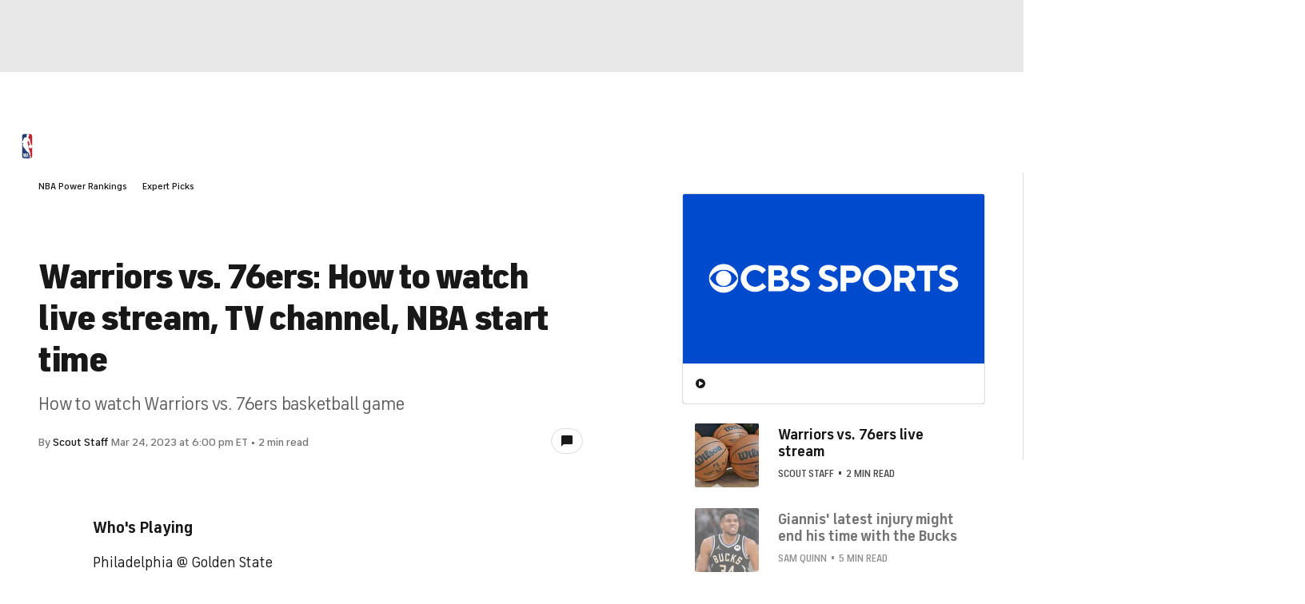

--- FILE ---
content_type: image/svg+xml
request_url: https://sports.cbsimg.net/fly/images/icon-logos/golf.svg
body_size: 787
content:
<svg width="500" height="500" viewBox="0 0 500 500" fill="none" xmlns="http://www.w3.org/2000/svg">
<path d="M185.331 303.731C184.757 305.56 184.338 308.226 184.326 310.629C184.302 317.814 186.67 321.197 194.5 325.119C200.06 327.904 210.186 337.839 215.1 345.335C228.597 365.947 236.787 394.281 239.644 430.291C240.122 436.328 240.517 470.604 240.529 475.231C240.529 475.494 240.529 475.59 240.529 475.841H262.491C262.491 475.602 262.491 475.494 262.491 475.231C262.491 470.604 262.897 436.328 263.376 430.291C266.233 394.281 274.41 365.947 287.92 345.335C292.834 337.839 302.948 327.892 308.519 325.119C316.338 321.209 318.717 317.814 318.693 310.629C318.681 308.286 318.287 305.679 317.737 303.85C297.066 314.072 274.303 319.38 251.241 319.368C228.37 319.261 205.822 313.917 185.343 303.743L185.331 303.731Z" fill="#0DC45F"/>
<circle cx="251.558" cy="157.191" r="129.976" fill="white" stroke="black" stroke-width="17.8571"/>
<path d="M230.828 67.9852C230.876 60.9913 236.579 55.3603 243.573 55.3962C250.567 55.432 256.21 61.1228 256.186 68.1167C256.162 75.1107 250.483 80.7656 243.477 80.7536C236.483 80.7417 230.816 75.0628 230.816 68.0689" fill="black"/>
<path d="M267.438 69.3432C270.977 63.3057 278.736 61.2852 284.773 64.8121C290.811 68.3389 292.855 76.098 289.328 82.1355C285.801 88.1729 278.054 90.2293 272.017 86.7263C265.967 83.2234 263.899 75.4763 267.39 69.4149" fill="black"/>
<path d="M299.09 83.4102C305.176 79.9551 312.899 82.0831 316.366 88.1565C319.833 94.2298 317.717 101.965 311.644 105.444C305.57 108.923 297.835 106.819 294.356 100.758C290.877 94.6961 292.957 86.949 299.007 83.458" fill="black"/>
<path d="M248.974 103.755C250.839 97.0126 257.809 93.0434 264.552 94.8965C271.307 96.7376 275.276 103.708 273.435 110.45C271.594 117.193 264.648 121.186 257.893 119.369C251.138 117.552 247.145 110.606 248.95 103.851" fill="black"/>
<path d="M283.006 115.811C287.991 110.897 296.013 110.957 300.927 115.931C305.841 120.904 305.805 128.926 300.843 133.852C295.882 138.778 287.86 138.754 282.922 133.804C277.985 128.854 277.997 120.832 282.946 115.895" fill="black"/>
<path d="M312.607 139.272C319.374 137.514 326.296 141.567 328.066 148.334C329.835 155.101 325.806 162.023 319.039 163.804C312.273 165.597 305.35 161.557 303.545 154.802C301.752 148.035 305.757 141.101 312.512 139.296" fill="black"/>
<path d="M324.717 111.024C330.802 107.569 338.525 109.697 341.992 115.771C345.447 121.844 343.343 129.579 337.27 133.058C331.196 136.537 323.461 134.433 319.982 128.372C316.491 122.298 318.571 114.563 324.633 111.072" fill="black"/>
</svg>


--- FILE ---
content_type: application/javascript
request_url: https://sportsfly.cbsistatic.com/fly-395/bundles/sportsmediajs/js-build/components/stream-partner.js
body_size: -14
content:
var _extends=Object.assign||function(t){for(var o=1;o<arguments.length;o++){var e=arguments[o];for(var n in e){if(Object.prototype.hasOwnProperty.call(e,n)){t[n]=e[n]}}}return t};define(["jquery","libs/debug"],function(t,n){n=n.init("streamPartner");n.log("streamPartner");var r=window.om;t.widget("sports.streamPartner",t.fly.base,{options:{moduleLocation:null},_create:function t(){var e=this;try{(function(){var t={moduleAction:"impression",moduleLocation:e.options.moduleLocation,moduleName:"fubo tv"};var o=setInterval(function(){if(r){clearInterval(o);r.trackAction("fubo tv interaction",_extends({},t))}},1e3);n.log("Success: om.trackAction call")})()}catch(t){n.log("Failure: om.trackAction call")}}})});

--- FILE ---
content_type: application/javascript
request_url: https://sportsfly.cbsistatic.com/fly-395/bundles/sportsmediajs/js-build/components/loading.js
body_size: -160
content:
define(["jquery","libs/debug","translations/loading","version!fly/components/loading"],function(e,n,o){n=n.init("loading");n.log("Hello World - Loading");e.widget("sports.loading",e.fly.loading,{options:{classes:{base:"loader",idle:"",loading:"loading-circle",end:"load-end",error:"load-error"},text:o},add:function(){this._super();this.$element.parent().addClass("loading-area")},remove:function(){this._super();this.$element.parent().removeClass("loading-area")}})});